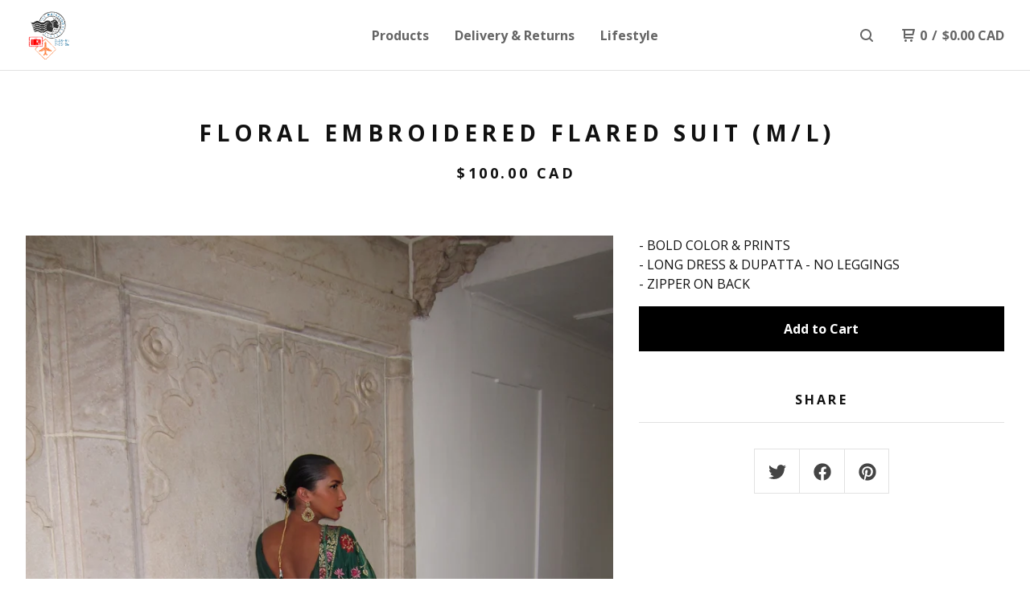

--- FILE ---
content_type: text/html; charset=utf-8
request_url: https://www.thematharoosisters.com/product/floral-embroidered-flared-suit
body_size: 8621
content:
<!DOCTYPE html>
  <head>
    <title>FLORAL EMBROIDERED FLARED SUIT (M/L) | THE MATHAROO SISTERS</title>
    <meta charset="utf-8">
    <meta name="viewport" content="width=device-width, initial-scale=1">
    <link href="/theme_stylesheets/199837587/1656459032/theme.css" media="screen" rel="stylesheet" type="text/css">
      <!-- Served from Big Cartel Storefront -->
<!-- Big Cartel generated meta tags -->
<meta name="generator" content="Big Cartel" />
<meta name="author" content="THE MATHAROO SISTERS" />
<meta name="description" content="- BOLD COLOR &amp; PRINTS - LONG DRESS &amp; DUPATTA - NO LEGGINGS - ZIPPER ON BACK" />
<meta name="referrer" content="strict-origin-when-cross-origin" />
<meta name="product_id" content="104545045" />
<meta name="product_name" content="FLORAL EMBROIDERED FLARED SUIT (M/L)" />
<meta name="product_permalink" content="floral-embroidered-flared-suit" />
<meta name="theme_name" content="Neat" />
<meta name="theme_version" content="1.9.10" />
<meta property="og:type" content="product" />
<meta property="og:site_name" content="THE MATHAROO SISTERS" />
<meta property="og:title" content="FLORAL EMBROIDERED FLARED SUIT (M/L)" />
<meta property="og:url" content="https://www.thematharoosisters.com/product/floral-embroidered-flared-suit" />
<meta property="og:description" content="- BOLD COLOR &amp; PRINTS - LONG DRESS &amp; DUPATTA - NO LEGGINGS - ZIPPER ON BACK" />
<meta property="og:image" content="https://assets.bigcartel.com/product_images/4b24c56b-8fbc-48fc-a07f-e7795610164c/floral-embroidered-flared-suit.jpg?auto=format&amp;fit=max&amp;h=1..." />
<meta property="og:image:secure_url" content="https://assets.bigcartel.com/product_images/4b24c56b-8fbc-48fc-a07f-e7795610164c/floral-embroidered-flared-suit.jpg?auto=format&amp;fit=max&amp;h=1..." />
<meta property="og:price:amount" content="100.00" />
<meta property="og:price:currency" content="CAD" />
<meta property="og:availability" content="instock" />
<meta name="twitter:card" content="summary_large_image" />
<meta name="twitter:title" content="FLORAL EMBROIDERED FLARED SUIT (M/L)" />
<meta name="twitter:description" content="- BOLD COLOR &amp; PRINTS - LONG DRESS &amp; DUPATTA - NO LEGGINGS - ZIPPER ON BACK" />
<meta name="twitter:image" content="https://assets.bigcartel.com/product_images/4b24c56b-8fbc-48fc-a07f-e7795610164c/floral-embroidered-flared-suit.jpg?auto=format&amp;fit=max&amp;h=1..." />
<!-- end of generated meta tags -->

<!-- Big Cartel generated link tags -->
<link rel="preconnect" href="https://fonts.googleapis.com" />
<link rel="preconnect" href="https://fonts.gstatic.com" crossorigin="true" />
<link rel="stylesheet" href="//fonts.googleapis.com/css?family=Open+Sans:300,400,500,700&amp;display=swap" type="text/css" title="Google Fonts" />
<link rel="canonical" href="https://www.thematharoosisters.com/product/floral-embroidered-flared-suit" />
<link rel="alternate" href="https://www.thematharoosisters.com/products.xml" type="application/rss+xml" title="Product Feed" />
<link rel="icon" href="/favicon.svg" type="image/svg+xml" />
<link rel="icon" href="/favicon.ico" type="image/x-icon" />
<link rel="apple-touch-icon" href="/apple-touch-icon.png" />
<!-- end of generated link tags -->

<!-- Big Cartel generated structured data -->
<script type="application/ld+json">
{"@context":"https://schema.org","@type":"BreadcrumbList","itemListElement":[{"@type":"ListItem","position":1,"name":"Home","item":"https://www.thematharoosisters.com/"},{"@type":"ListItem","position":2,"name":"Products","item":"https://www.thematharoosisters.com/products"},{"@type":"ListItem","position":3,"name":"INDIAN OUTFITS","item":"https://www.thematharoosisters.com/category/indian-outfits"},{"@type":"ListItem","position":4,"name":"FLORAL EMBROIDERED FLARED SUIT (M/L)","item":"https://www.thematharoosisters.com/product/floral-embroidered-flared-suit"}]}
</script>
<script type="application/ld+json">
{"@context":"https://schema.org/","@type":"Product","name":"FLORAL EMBROIDERED FLARED SUIT (M/L)","url":"https://www.thematharoosisters.com/product/floral-embroidered-flared-suit","description":"- BOLD COLOR \u0026amp;amp; PRINTS \n- LONG DRESS \u0026amp;amp; DUPATTA - NO LEGGINGS \n- ZIPPER ON BACK ","sku":"104545045","image":["https://assets.bigcartel.com/product_images/4b24c56b-8fbc-48fc-a07f-e7795610164c/floral-embroidered-flared-suit.jpg?auto=format\u0026fit=max\u0026h=1200\u0026w=1200","https://assets.bigcartel.com/product_images/5ecb30d4-7645-46e5-9f9a-b91a51441c8b/floral-embroidered-flared-suit.jpg?auto=format\u0026fit=max\u0026h=1200\u0026w=1200","https://assets.bigcartel.com/product_images/78aaf957-8d8b-4b1f-b06e-810205d62a54/floral-embroidered-flared-suit.jpg?auto=format\u0026fit=max\u0026h=1200\u0026w=1200","https://assets.bigcartel.com/product_images/1802877e-34f3-40ec-8f01-f6d3592f6c0c/floral-embroidered-flared-suit.jpg?auto=format\u0026fit=max\u0026h=1200\u0026w=1200","https://assets.bigcartel.com/product_images/79038b25-35c8-4414-9689-a44f3283080d/floral-embroidered-flared-suit.jpg?auto=format\u0026fit=max\u0026h=1200\u0026w=1200"],"brand":{"@type":"Brand","name":"THE MATHAROO SISTERS"},"offers":[{"@type":"Offer","name":"FLORAL EMBROIDERED FLARED SUIT (M/L)","url":"https://www.thematharoosisters.com/product/floral-embroidered-flared-suit","sku":"415896274","price":"100.0","priceCurrency":"CAD","priceValidUntil":"2027-01-21","availability":"https://schema.org/InStock","itemCondition":"NewCondition","additionalProperty":[{"@type":"PropertyValue","propertyID":"item_group_id","value":"104545045"}],"shippingDetails":[{"@type":"OfferShippingDetails","shippingDestination":{"@type":"DefinedRegion","addressCountry":"CA"},"shippingRate":{"@type":"MonetaryAmount","value":"0.0","currency":"CAD"}},{"@type":"OfferShippingDetails","shippingDestination":{"@type":"DefinedRegion","addressCountry":"US"},"shippingRate":{"@type":"MonetaryAmount","value":"0.0","currency":"CAD"}},{"@type":"OfferShippingDetails","shippingDestination":{"@type":"DefinedRegion","addressCountry":"AT"},"shippingRate":{"@type":"MonetaryAmount","value":"20.0","currency":"CAD"}},{"@type":"OfferShippingDetails","shippingDestination":{"@type":"DefinedRegion","addressCountry":"AU"},"shippingRate":{"@type":"MonetaryAmount","value":"20.0","currency":"CAD"}},{"@type":"OfferShippingDetails","shippingDestination":{"@type":"DefinedRegion","addressCountry":"BE"},"shippingRate":{"@type":"MonetaryAmount","value":"20.0","currency":"CAD"}},{"@type":"OfferShippingDetails","shippingDestination":{"@type":"DefinedRegion","addressCountry":"BR"},"shippingRate":{"@type":"MonetaryAmount","value":"20.0","currency":"CAD"}},{"@type":"OfferShippingDetails","shippingDestination":{"@type":"DefinedRegion","addressCountry":"CH"},"shippingRate":{"@type":"MonetaryAmount","value":"20.0","currency":"CAD"}},{"@type":"OfferShippingDetails","shippingDestination":{"@type":"DefinedRegion","addressCountry":"CZ"},"shippingRate":{"@type":"MonetaryAmount","value":"20.0","currency":"CAD"}},{"@type":"OfferShippingDetails","shippingDestination":{"@type":"DefinedRegion","addressCountry":"DE"},"shippingRate":{"@type":"MonetaryAmount","value":"20.0","currency":"CAD"}},{"@type":"OfferShippingDetails","shippingDestination":{"@type":"DefinedRegion","addressCountry":"DK"},"shippingRate":{"@type":"MonetaryAmount","value":"20.0","currency":"CAD"}},{"@type":"OfferShippingDetails","shippingDestination":{"@type":"DefinedRegion","addressCountry":"ES"},"shippingRate":{"@type":"MonetaryAmount","value":"20.0","currency":"CAD"}},{"@type":"OfferShippingDetails","shippingDestination":{"@type":"DefinedRegion","addressCountry":"FI"},"shippingRate":{"@type":"MonetaryAmount","value":"20.0","currency":"CAD"}},{"@type":"OfferShippingDetails","shippingDestination":{"@type":"DefinedRegion","addressCountry":"FR"},"shippingRate":{"@type":"MonetaryAmount","value":"20.0","currency":"CAD"}},{"@type":"OfferShippingDetails","shippingDestination":{"@type":"DefinedRegion","addressCountry":"GB"},"shippingRate":{"@type":"MonetaryAmount","value":"20.0","currency":"CAD"}},{"@type":"OfferShippingDetails","shippingDestination":{"@type":"DefinedRegion","addressCountry":"GR"},"shippingRate":{"@type":"MonetaryAmount","value":"20.0","currency":"CAD"}},{"@type":"OfferShippingDetails","shippingDestination":{"@type":"DefinedRegion","addressCountry":"HU"},"shippingRate":{"@type":"MonetaryAmount","value":"20.0","currency":"CAD"}},{"@type":"OfferShippingDetails","shippingDestination":{"@type":"DefinedRegion","addressCountry":"IE"},"shippingRate":{"@type":"MonetaryAmount","value":"20.0","currency":"CAD"}},{"@type":"OfferShippingDetails","shippingDestination":{"@type":"DefinedRegion","addressCountry":"IL"},"shippingRate":{"@type":"MonetaryAmount","value":"20.0","currency":"CAD"}},{"@type":"OfferShippingDetails","shippingDestination":{"@type":"DefinedRegion","addressCountry":"IN"},"shippingRate":{"@type":"MonetaryAmount","value":"20.0","currency":"CAD"}},{"@type":"OfferShippingDetails","shippingDestination":{"@type":"DefinedRegion","addressCountry":"IT"},"shippingRate":{"@type":"MonetaryAmount","value":"20.0","currency":"CAD"}},{"@type":"OfferShippingDetails","shippingDestination":{"@type":"DefinedRegion","addressCountry":"JP"},"shippingRate":{"@type":"MonetaryAmount","value":"20.0","currency":"CAD"}},{"@type":"OfferShippingDetails","shippingDestination":{"@type":"DefinedRegion","addressCountry":"KR"},"shippingRate":{"@type":"MonetaryAmount","value":"20.0","currency":"CAD"}},{"@type":"OfferShippingDetails","shippingDestination":{"@type":"DefinedRegion","addressCountry":"NL"},"shippingRate":{"@type":"MonetaryAmount","value":"20.0","currency":"CAD"}},{"@type":"OfferShippingDetails","shippingDestination":{"@type":"DefinedRegion","addressCountry":"NO"},"shippingRate":{"@type":"MonetaryAmount","value":"20.0","currency":"CAD"}},{"@type":"OfferShippingDetails","shippingDestination":{"@type":"DefinedRegion","addressCountry":"NZ"},"shippingRate":{"@type":"MonetaryAmount","value":"20.0","currency":"CAD"}},{"@type":"OfferShippingDetails","shippingDestination":{"@type":"DefinedRegion","addressCountry":"PL"},"shippingRate":{"@type":"MonetaryAmount","value":"20.0","currency":"CAD"}},{"@type":"OfferShippingDetails","shippingDestination":{"@type":"DefinedRegion","addressCountry":"PT"},"shippingRate":{"@type":"MonetaryAmount","value":"20.0","currency":"CAD"}},{"@type":"OfferShippingDetails","shippingDestination":{"@type":"DefinedRegion","addressCountry":"RO"},"shippingRate":{"@type":"MonetaryAmount","value":"20.0","currency":"CAD"}},{"@type":"OfferShippingDetails","shippingDestination":{"@type":"DefinedRegion","addressCountry":"SE"},"shippingRate":{"@type":"MonetaryAmount","value":"20.0","currency":"CAD"}},{"@type":"OfferShippingDetails","shippingDestination":{"@type":"DefinedRegion","addressCountry":"SK"},"shippingRate":{"@type":"MonetaryAmount","value":"20.0","currency":"CAD"}}]}]}
</script>

<!-- end of generated structured data -->

<script>
  window.bigcartel = window.bigcartel || {};
  window.bigcartel = {
    ...window.bigcartel,
    ...{"account":{"id":2782151,"host":"www.thematharoosisters.com","bc_host":"thematharoosisters.bigcartel.com","currency":"CAD","country":{"code":"CA","name":"Canada"}},"theme":{"name":"Neat","version":"1.9.10","colors":{"button_background_color":"#000000","button_text_color":"#FFFFFF","button_hover_background_color":"#444444","background_color":"#ffffff","primary_text_color":"#111111","link_text_color":"#444444","link_hover_color":"#1b1b1b"}},"checkout":{"payments_enabled":true,"stripe_publishable_key":"pk_live_51ITDFyACzU4JFDoqUT26G9kXR334OGqIQZY5lduj6sk35bDZOQjEpAxAniHIWbB0k771RNVE3jZClbzBhDeXIrrC00pGKyocAH","paypal_merchant_id":"QX4BPZCFM98AS"},"product":{"id":104545045,"name":"FLORAL EMBROIDERED FLARED SUIT (M/L)","permalink":"floral-embroidered-flared-suit","position":169,"url":"/product/floral-embroidered-flared-suit","status":"active","created_at":"2024-01-07T04:11:10.000Z","has_password_protection":false,"images":[{"url":"https://assets.bigcartel.com/product_images/4b24c56b-8fbc-48fc-a07f-e7795610164c/floral-embroidered-flared-suit.jpg?auto=format\u0026fit=max\u0026h=1000\u0026w=1000","width":2736,"height":3648},{"url":"https://assets.bigcartel.com/product_images/5ecb30d4-7645-46e5-9f9a-b91a51441c8b/floral-embroidered-flared-suit.jpg?auto=format\u0026fit=max\u0026h=1000\u0026w=1000","width":3000,"height":4000},{"url":"https://assets.bigcartel.com/product_images/78aaf957-8d8b-4b1f-b06e-810205d62a54/floral-embroidered-flared-suit.jpg?auto=format\u0026fit=max\u0026h=1000\u0026w=1000","width":3000,"height":4000},{"url":"https://assets.bigcartel.com/product_images/1802877e-34f3-40ec-8f01-f6d3592f6c0c/floral-embroidered-flared-suit.jpg?auto=format\u0026fit=max\u0026h=1000\u0026w=1000","width":1536,"height":2048},{"url":"https://assets.bigcartel.com/product_images/79038b25-35c8-4414-9689-a44f3283080d/floral-embroidered-flared-suit.jpg?auto=format\u0026fit=max\u0026h=1000\u0026w=1000","width":3000,"height":4000}],"price":100.0,"default_price":100.0,"tax":0.0,"on_sale":false,"description":"- BOLD COLOR \u0026 PRINTS \r\n- LONG DRESS \u0026 DUPATTA - NO LEGGINGS \r\n- ZIPPER ON BACK ","has_option_groups":false,"options":[{"id":415896274,"name":"FLORAL EMBROIDERED FLARED SUIT (M/L)","price":100.0,"sold_out":false,"has_custom_price":false,"option_group_values":[],"isLowInventory":true,"isAlmostSoldOut":true}],"artists":[],"categories":[{"id":1420211947,"name":"INDIAN OUTFITS","permalink":"indian-outfits","url":"/category/indian-outfits"}],"option_groups":[],"shipping":[{"amount_alone":0.0,"amount_with_others":0.0,"country":{"id":7,"name":"Canada","code":"CA"}},{"amount_alone":0.0,"amount_with_others":0.0,"country":{"id":43,"name":"United States","code":"US"}},{"amount_alone":20.0,"amount_with_others":0.0}]},"page":{"type":"product"}}
  }
</script>
<script id="stripe-js" src="https://js.stripe.com/v3/" ></script>
<script async src="https://www.paypal.com/sdk/js?client-id=AbPSFDwkxJ_Pxau-Ek8nKIMWIanP8jhAdSXX5MbFoCq_VkpAHX7DZEbfTARicVRWOVUgeUt44lu7oHF-&merchant-id=QX4BPZCFM98AS&currency=CAD&components=messages,buttons" data-partner-attribution-id="BigCartel_SP_PPCP" data-namespace="PayPalSDK"></script>
<style type="text/css">.bc-product-video-embed { width: 100%; max-width: 640px; margin: 0 auto 1rem; } .bc-product-video-embed iframe { aspect-ratio: 16 / 9; width: 100%; border: 0; }</style>
<script type="text/javascript">
  var _bcaq = _bcaq || [];
  _bcaq.push(['_setUrl','stats1.bigcartel.com']);_bcaq.push(['_trackVisit','2782151']);_bcaq.push(['_trackProduct','104545045','2782151']);
  (function() {
    var bca = document.createElement('script'); bca.type = 'text/javascript'; bca.async = true;
    bca.src = '/stats.min.js';
    var s = document.getElementsByTagName('script')[0]; s.parentNode.insertBefore(bca, s);
  })();
</script>
<script src="/assets/currency-formatter-e6d2ec3fd19a4c813ec8b993b852eccecac4da727de1c7e1ecbf0a335278e93a.js"></script> <!-- Meta Pixel Code -->
<script>
!function(f,b,e,v,n,t,s)
{if(f.fbq)return;n=f.fbq=function(){n.callMethod?
n.callMethod.apply(n,arguments):n.queue.push(arguments)};
if(!f._fbq)f._fbq=n;n.push=n;n.loaded=!0;n.version='2.0';
n.queue=[];t=b.createElement(e);t.async=!0;
t.src=v;s=b.getElementsByTagName(e)[0];
s.parentNode.insertBefore(t,s)}(window, document,'script',
'https://connect.facebook.net/en_US/fbevents.js');
fbq('init', '5203622763020901');
fbq('track', 'PageView');
</script>
<noscript><img height="1" width="1" style="display:none"
src="https://www.facebook.com/tr?id=5203622763020901&ev=PageView&noscript=1"
/></noscript>
<!-- End Meta Pixel Code -->
  </head>
  <body id="product" class="theme">
    
    <header class="header page">
    <div class="logo image">
      <a href="/" title="THE MATHAROO SISTERS">
        
          <img src="https://assets.bigcartel.com/theme_images/68697276/TMS+logo.PNG?auto=format&fit=max&w=416" alt="THE MATHAROO SISTERS">
        
      </a>
    </div>
    <nav class="sections" aria-label="Primary navigation">
      <ul class="navigation">
        <li><a href="/products">Products</a></li>
        
          <li><a title="View Delivery &amp; Returns" href="/information">Delivery & Returns</a></li>
        
          <li><a title="View Lifestyle" href="/blog">Lifestyle</a></li>
        
      </ul>
    </nav>
    <nav class="utility" aria-label="Secondary navigation">
      <ul>
        
          <li>
            <button class="button minimal-button open-search-button" type="button" aria-label="Search products">
              <svg aria-hidden="true" xmlns="http://www.w3.org/2000/svg" width="16" height="16" viewBox="0 0 16 16"><path d="M15.707 14.293l-3.112-3.092-.006-.004c.882-1.197 1.411-2.597 1.411-4.197 0-3.859-3.141-7-7-7s-7 3.1-7 7 3.141 7 7 7c1.575 0 3.025-.529 4.196-1.41v.006l3.093 3.111c.199.193.411.293.711.293s.512-.098.707-.293c.391-.407.393-1.007-.007-1.414zm-8.707-2.293c-2.757 0-5-2.243-5-5s2.243-5 5-5 5 2.2 5 5-2.243 5-5 5z"/></svg>
            </a>
          </li>
        
        <li class="cart">
          <a href="/cart" class="cart-link" title="View cart">
            <svg aria-hidden="true" xmlns="http://www.w3.org/2000/svg" width="16" height="16" viewBox="0 0 16 16"><path d="M15.202 0h-14.188c-.561 0-1.014.4-1.014 1s.453 1 1 1h1v9c0 .6.5 1 1 1h10c.56 0 1-.447 1-1s-.44-1-1-1h-9v-2h9.175c.56 0 1.124-.435 1.259-.97l1.536-6.06c.136-.57-.17-.97-.77-.97zm-2.596 6h-8.606v-4h9.397l-.791 4z"/><circle cx="4.5" cy="14.5" r="1.5"/><circle cx="11.5" cy="14.5" r="1.5"/></svg>
            <span class="header-item-count">0</span>
            <span class="desktop header-divider">/</span>
            <span class="desktop header-subtotal-amount"><span data-currency-amount="0" data-currency-code="CAD"><span class="currency_sign">$</span>0.00 <span class="currency_code">CAD</span></span></span>
          </a>
        </li>
        <li>
          <button class="button minimal-button open-mobile-navigation mobile" aria-label="Open mobile navigation" type="button">
            <svg aria-hidden="true" xmlns="http://www.w3.org/2000/svg" width="22" height="22" viewBox="0 0 16 10"><path d="M15.5 0h-15c-.276 0-.5.2-.5.5v1c0 .3.2.5.5.5h15c.276 0 .5-.2.5-.5v-1c0-.3-.2-.5-.5-.5zM15.5 4h-15c-.276 0-.5.2-.5.5v1c0 .3.2.5.5.5h15c.276 0 .5-.2.5-.5v-1c0-.3-.2-.5-.5-.5zM15.5 8h-15c-.276 0-.5.2-.5.5v1c0 .3.2.5.5.5h15c.276 0 .5-.224.5-.5v-1c0-.3-.2-.5-.5-.5z"/></svg>
          </button>
        </li>
      </ul>
    </nav>
  </header>
  
    
    <main id="main" class="content ">
      <div class="product-container">
  <h1>FLORAL EMBROIDERED FLARED SUIT (M/L)</h1>
  
  
    <div class="product-subheader">
    
      <span data-currency-amount="100.0" data-currency-code="CAD"><span class="currency_sign">$</span>100.00 <span class="currency_code">CAD</span></span>
    
  </em></div>
  

  <section class="product-images image-gallery">
    <div class="default-product-image">
      
        <a href="https://assets.bigcartel.com/product_images/4b24c56b-8fbc-48fc-a07f-e7795610164c/floral-embroidered-flared-suit.jpg?auto=format&fit=max&w=2000">
          <img
            alt="FLORAL EMBROIDERED FLARED SUIT (M/L)"
            class="blur-up primary-image lazyload"
            src="https://assets.bigcartel.com/product_images/4b24c56b-8fbc-48fc-a07f-e7795610164c/floral-embroidered-flared-suit.jpg?auto=format&fit=max&w=100"
            data-srcset="
              https://assets.bigcartel.com/product_images/4b24c56b-8fbc-48fc-a07f-e7795610164c/floral-embroidered-flared-suit.jpg?auto=format&fit=max&w=400 400w,
              https://assets.bigcartel.com/product_images/4b24c56b-8fbc-48fc-a07f-e7795610164c/floral-embroidered-flared-suit.jpg?auto=format&fit=max&w=460 460w,
              https://assets.bigcartel.com/product_images/4b24c56b-8fbc-48fc-a07f-e7795610164c/floral-embroidered-flared-suit.jpg?auto=format&fit=max&w=530 530w,
              https://assets.bigcartel.com/product_images/4b24c56b-8fbc-48fc-a07f-e7795610164c/floral-embroidered-flared-suit.jpg?auto=format&fit=max&w=800 800w,
              https://assets.bigcartel.com/product_images/4b24c56b-8fbc-48fc-a07f-e7795610164c/floral-embroidered-flared-suit.jpg?auto=format&fit=max&w=1050 1050w,
              https://assets.bigcartel.com/product_images/4b24c56b-8fbc-48fc-a07f-e7795610164c/floral-embroidered-flared-suit.jpg?auto=format&fit=max&w=1300 1300w,
              https://assets.bigcartel.com/product_images/4b24c56b-8fbc-48fc-a07f-e7795610164c/floral-embroidered-flared-suit.jpg?auto=format&fit=max&w=1500 1500w,
              https://assets.bigcartel.com/product_images/4b24c56b-8fbc-48fc-a07f-e7795610164c/floral-embroidered-flared-suit.jpg?auto=format&fit=max&w=1800 1800w
            "
            data-sizes="auto"
          >
        </a>
      
    </div>
    
      <ul class="product-thumbnails">
        
          <li>
            <a href="https://assets.bigcartel.com/product_images/5ecb30d4-7645-46e5-9f9a-b91a51441c8b/floral-embroidered-flared-suit.jpg?auto=format&fit=max&w=2000">
              <img
                alt="FLORAL EMBROIDERED FLARED SUIT (M/L)"
                class="blur-up product-image-thumbnail lazyload"
                src="https://assets.bigcartel.com/product_images/4b24c56b-8fbc-48fc-a07f-e7795610164c/floral-embroidered-flared-suit.jpg?auto=format&fit=max&w=100"
                data-srcset="
                  https://assets.bigcartel.com/product_images/5ecb30d4-7645-46e5-9f9a-b91a51441c8b/floral-embroidered-flared-suit.jpg?auto=format&fit=max&w=100 100w,
                  https://assets.bigcartel.com/product_images/5ecb30d4-7645-46e5-9f9a-b91a51441c8b/floral-embroidered-flared-suit.jpg?auto=format&fit=max&w=200 200w,
                  https://assets.bigcartel.com/product_images/5ecb30d4-7645-46e5-9f9a-b91a51441c8b/floral-embroidered-flared-suit.jpg?auto=format&fit=max&w=300 300w,
                  https://assets.bigcartel.com/product_images/5ecb30d4-7645-46e5-9f9a-b91a51441c8b/floral-embroidered-flared-suit.jpg?auto=format&fit=max&w=500 500w
                "
                data-sizes="auto"
              >
            </a>
          </li>
        
          <li>
            <a href="https://assets.bigcartel.com/product_images/78aaf957-8d8b-4b1f-b06e-810205d62a54/floral-embroidered-flared-suit.jpg?auto=format&fit=max&w=2000">
              <img
                alt="FLORAL EMBROIDERED FLARED SUIT (M/L)"
                class="blur-up product-image-thumbnail lazyload"
                src="https://assets.bigcartel.com/product_images/4b24c56b-8fbc-48fc-a07f-e7795610164c/floral-embroidered-flared-suit.jpg?auto=format&fit=max&w=100"
                data-srcset="
                  https://assets.bigcartel.com/product_images/78aaf957-8d8b-4b1f-b06e-810205d62a54/floral-embroidered-flared-suit.jpg?auto=format&fit=max&w=100 100w,
                  https://assets.bigcartel.com/product_images/78aaf957-8d8b-4b1f-b06e-810205d62a54/floral-embroidered-flared-suit.jpg?auto=format&fit=max&w=200 200w,
                  https://assets.bigcartel.com/product_images/78aaf957-8d8b-4b1f-b06e-810205d62a54/floral-embroidered-flared-suit.jpg?auto=format&fit=max&w=300 300w,
                  https://assets.bigcartel.com/product_images/78aaf957-8d8b-4b1f-b06e-810205d62a54/floral-embroidered-flared-suit.jpg?auto=format&fit=max&w=500 500w
                "
                data-sizes="auto"
              >
            </a>
          </li>
        
          <li>
            <a href="https://assets.bigcartel.com/product_images/1802877e-34f3-40ec-8f01-f6d3592f6c0c/floral-embroidered-flared-suit.jpg?auto=format&fit=max&w=2000">
              <img
                alt="FLORAL EMBROIDERED FLARED SUIT (M/L)"
                class="blur-up product-image-thumbnail lazyload"
                src="https://assets.bigcartel.com/product_images/4b24c56b-8fbc-48fc-a07f-e7795610164c/floral-embroidered-flared-suit.jpg?auto=format&fit=max&w=100"
                data-srcset="
                  https://assets.bigcartel.com/product_images/1802877e-34f3-40ec-8f01-f6d3592f6c0c/floral-embroidered-flared-suit.jpg?auto=format&fit=max&w=100 100w,
                  https://assets.bigcartel.com/product_images/1802877e-34f3-40ec-8f01-f6d3592f6c0c/floral-embroidered-flared-suit.jpg?auto=format&fit=max&w=200 200w,
                  https://assets.bigcartel.com/product_images/1802877e-34f3-40ec-8f01-f6d3592f6c0c/floral-embroidered-flared-suit.jpg?auto=format&fit=max&w=300 300w,
                  https://assets.bigcartel.com/product_images/1802877e-34f3-40ec-8f01-f6d3592f6c0c/floral-embroidered-flared-suit.jpg?auto=format&fit=max&w=500 500w
                "
                data-sizes="auto"
              >
            </a>
          </li>
        
          <li>
            <a href="https://assets.bigcartel.com/product_images/79038b25-35c8-4414-9689-a44f3283080d/floral-embroidered-flared-suit.jpg?auto=format&fit=max&w=2000">
              <img
                alt="FLORAL EMBROIDERED FLARED SUIT (M/L)"
                class="blur-up product-image-thumbnail lazyload"
                src="https://assets.bigcartel.com/product_images/4b24c56b-8fbc-48fc-a07f-e7795610164c/floral-embroidered-flared-suit.jpg?auto=format&fit=max&w=100"
                data-srcset="
                  https://assets.bigcartel.com/product_images/79038b25-35c8-4414-9689-a44f3283080d/floral-embroidered-flared-suit.jpg?auto=format&fit=max&w=100 100w,
                  https://assets.bigcartel.com/product_images/79038b25-35c8-4414-9689-a44f3283080d/floral-embroidered-flared-suit.jpg?auto=format&fit=max&w=200 200w,
                  https://assets.bigcartel.com/product_images/79038b25-35c8-4414-9689-a44f3283080d/floral-embroidered-flared-suit.jpg?auto=format&fit=max&w=300 300w,
                  https://assets.bigcartel.com/product_images/79038b25-35c8-4414-9689-a44f3283080d/floral-embroidered-flared-suit.jpg?auto=format&fit=max&w=500 500w
                "
                data-sizes="auto"
              >
            </a>
          </li>
        
      </ul>
    
  </section>

  <section class="product-description">
    
      <p>- BOLD COLOR & PRINTS 
<br />- LONG DRESS & DUPATTA - NO LEGGINGS 
<br />- ZIPPER ON BACK</p>
    

    

    
      
      <form method="post" class="product-form show-sold-out" action="/cart" accept-charset="utf8">
        <input type="hidden" name="utf8" value='✓'>
        
          <input type="hidden" name="cart[add][id]" id="option" value="415896274" />
        
        <button class="button add-to-cart-button" name="submit" type="submit" data-add-title="Add to Cart" data-sold-title="Sold out">Add to Cart</button>
        <div id="instant-checkout-button" style="display:none" data-stripe-user-id="acct_1ITDFyACzU4JFDoq" data-cart-url="https://api.bigcartel.com/store/2782151/carts" data-account-country="CA" data-account-currency="cad" data-button-height="44px" data-button-theme="dark"></div><script src="/assets/instant-checkout-c43967eec81e774179ce3140ed3bd1d1b8e32b8e7fe95e3c8bee59ccc265913b.js"></script>
        
      </form>
    

    
      <div class="product-section-subheader">Share</div>
      <ul class="social-links product-share-buttons">
        <li class="share-twitter">
          
          

          <a target="_blank" title="Share on Twitter" href="https://twitter.com/intent/tweet?text=FLORAL+EMBROIDERED+FLARED+SUIT+%28M%2FL%29+-+THE+MATHAROO+SISTERS+https%3A%2F%2Fwww.thematharoosisters.com%2Fproduct%2Ffloral-embroidered-flared-suit" onclick="javascript:window.open(this.href, '', 'menubar=no,toolbar=no,resizable=no,scrollbars=no,height=400,width=600');return false;">
            <svg class="twitter-icon" height="36" width="36" aria-hidden="true" focusable="false" role="img" xmlns="http://www.w3.org/2000/svg" viewBox="0 0 512 512"><path fill="currentColor" d="M459.37 151.716c.325 4.548.325 9.097.325 13.645 0 138.72-105.583 298.558-298.558 298.558-59.452 0-114.68-17.219-161.137-47.106 8.447.974 16.568 1.299 25.34 1.299 49.055 0 94.213-16.568 130.274-44.832-46.132-.975-84.792-31.188-98.112-72.772 6.498.974 12.995 1.624 19.818 1.624 9.421 0 18.843-1.3 27.614-3.573-48.081-9.747-84.143-51.98-84.143-102.985v-1.299c13.969 7.797 30.214 12.67 47.431 13.319-28.264-18.843-46.781-51.005-46.781-87.391 0-19.492 5.197-37.36 14.294-52.954 51.655 63.675 129.3 105.258 216.365 109.807-1.624-7.797-2.599-15.918-2.599-24.04 0-57.828 46.782-104.934 104.934-104.934 30.213 0 57.502 12.67 76.67 33.137 23.715-4.548 46.456-13.32 66.599-25.34-7.798 24.366-24.366 44.833-46.132 57.827 21.117-2.273 41.584-8.122 60.426-16.243-14.292 20.791-32.161 39.308-52.628 54.253z"></path></svg>
          </a>
        </li>
        <li class="share-facebook">
          <a target="_blank" title="Share on Facebook" href="https://www.facebook.com/sharer/sharer.php?u=https://www.thematharoosisters.com/product/floral-embroidered-flared-suit">
            <svg class="facebook-icon" height="36" width="36" aria-hidden="true" focusable="false" role="img" xmlns="http://www.w3.org/2000/svg" viewBox="0 0 512 512"><path fill="currentColor" d="M504 256C504 119 393 8 256 8S8 119 8 256c0 123.78 90.69 226.38 209.25 245V327.69h-63V256h63v-54.64c0-62.15 37-96.48 93.67-96.48 27.14 0 55.52 4.84 55.52 4.84v61h-31.28c-30.8 0-40.41 19.12-40.41 38.73V256h68.78l-11 71.69h-57.78V501C413.31 482.38 504 379.78 504 256z"></path></svg>
          </a>
        </li>
        <li class="share-pinterest">
          <a title="Pin" data-pin-custom="true" data-pin-do="buttonPin" href="https://www.pinterest.com/pin/create/button/?url=https://www.thematharoosisters.com/product/floral-embroidered-flared-suit&media=https://assets.bigcartel.com/product_images/4b24c56b-8fbc-48fc-a07f-e7795610164c/floral-embroidered-flared-suit.jpg&description=- BOLD COLOR &amp; PRINTS 
- LONG DRESS &amp; DUPATTA - NO LEGGINGS 
- ZIPPER ON BACK ">
            <svg class="pinterest-icon" height="36" width="36" aria-hidden="true" focusable="false" role="img" role="img" xmlns="http://www.w3.org/2000/svg" viewBox="0 0 496 512"><path fill="currentColor" d="M496 256c0 137-111 248-248 248-25.6 0-50.2-3.9-73.4-11.1 10.1-16.5 25.2-43.5 30.8-65 3-11.6 15.4-59 15.4-59 8.1 15.4 31.7 28.5 56.8 28.5 74.8 0 128.7-68.8 128.7-154.3 0-81.9-66.9-143.2-152.9-143.2-107 0-163.9 71.8-163.9 150.1 0 36.4 19.4 81.7 50.3 96.1 4.7 2.2 7.2 1.2 8.3-3.3.8-3.4 5-20.3 6.9-28.1.6-2.5.3-4.7-1.7-7.1-10.1-12.5-18.3-35.3-18.3-56.6 0-54.7 41.4-107.6 112-107.6 60.9 0 103.6 41.5 103.6 100.9 0 67.1-33.9 113.6-78 113.6-24.3 0-42.6-20.1-36.7-44.8 7-29.5 20.5-61.3 20.5-82.6 0-19-10.2-34.9-31.4-34.9-24.9 0-44.9 25.7-44.9 60.2 0 22 7.4 36.8 7.4 36.8s-24.5 103.8-29 123.2c-5 21.4-3 51.6-.9 71.2C65.4 450.9 0 361.1 0 256 0 119 111 8 248 8s248 111 248 248z"></path>
            </svg>
          </a>
        </li>
      </ul>
    

  </section>
</div>



    </main>
  

  <footer>
    <nav class="footernav">
      <ul>
        <li><a href="/">Home</a></li>
        
          <li><a title="View Delivery &amp; Returns" href="/information">Delivery & Returns</a></li>
        
          <li><a title="View Lifestyle" href="/blog">Lifestyle</a></li>
        
        <li><a href="/contact">Contact</a></li>
        
          <li><a href="http://www.matropolitan.com">Back to site</a></li>
        
      </ul>
    </nav>
	  
    <cite><span class="badge"><a href="https://www.bigcartel.com/?utm_source=bigcartel&utm_medium=storefront&utm_campaign=2782151&utm_term=thematharoosisters" data-bc-hook="attribution">Powered by Big Cartel</a></span></cite>
  </footer>

  <div class="full-screen-overlay mobile-navigation">
    <button class="close-overlay" aria-label="Close navigation" type="button">
      <svg aria-hidden="true" class="close-icon" xmlns="http://www.w3.org/2000/svg" width="15" height="15" viewBox="0 0 8 8"><path d="M7.924 6.51l-2.474-2.475 2.475-2.475c.196-.195.196-.512 0-.707l-.708-.753c-.195-.195-.512-.195-.707 0l-2.474 2.521-2.475-2.475c-.195-.195-.512-.195-.707 0l-.707.754c-.196.195-.196.5 0 .707l2.475 2.475-2.475 2.428c-.196.195-.196.5 0 .707l.707.7c.195.2.5.2.7 0l2.475-2.475 2.481 2.482c.195.2.5.2.7 0l.707-.707c.204-.217.183-.517-.017-.707z"/></svg>
    </button>
    <div class="overlay-content">
      <nav class="mobile-navigation-items">
        <ul class="mobile-navigation-list">
          <li><a href="/products">Products</a></li>
          
            <li><a title="View Delivery &amp; Returns" href="/information">Delivery & Returns</a></li>
          
            <li><a title="View Lifestyle" href="/blog">Lifestyle</a></li>
          
          <li><a href="/contact">Contact</a></li>
        </ul>
      </nav>
    </div>
  </div>

  
    <div class="full-screen-overlay search-overlay">
      <button class="close-overlay" aria-label="Close search window" type="button">
        <svg aria-hidden="true" class="close-icon" xmlns="http://www.w3.org/2000/svg" width="15" height="15" viewBox="0 0 8 8"><path d="M7.924 6.51l-2.474-2.475 2.475-2.475c.196-.195.196-.512 0-.707l-.708-.753c-.195-.195-.512-.195-.707 0l-2.474 2.521-2.475-2.475c-.195-.195-.512-.195-.707 0l-.707.754c-.196.195-.196.5 0 .707l2.475 2.475-2.475 2.428c-.196.195-.196.5 0 .707l.707.7c.195.2.5.2.7 0l2.475-2.475 2.481 2.482c.195.2.5.2.7 0l.707-.707c.204-.217.183-.517-.017-.707z"/></svg>
      </button>
      <div class="overlay-content">
        <form action="/products" method="get" class="search-form">
          <input type="text" name="search" id="search-input" placeholder="Search products...">
        </form>
      </div>
    </div>
  
   <script>
      var themeOptions = {
        hasAnnouncement: true
      }
      function setCookie(name,value,days) {
        var expires = "";
        if (days) {
          var date = new Date();
          date.setTime(date.getTime() + (days*24*60*60*1000));
          expires = "; expires=" + date.toUTCString();
        }
        document.cookie = name + "=" + (value || "")  + expires + "; path=/";
      }
      function getCookie(name) {
        var nameEQ = name + "=";
        var ca = document.cookie.split(';');
        for(var i=0;i < ca.length;i++) {
          var c = ca[i];
          while (c.charAt(0)==' ') c = c.substring(1,c.length);
          if (c.indexOf(nameEQ) == 0) return c.substring(nameEQ.length,c.length);
        }
        return null;
      }
      function eraseCookie(name) {
        document.cookie = name+'=; Max-Age=-99999999;';
      }
      String.prototype.hashCode = function() {
        var hash = 0, i, chr;
        if (this.length === 0) return hash;
        for (i = 0; i < this.length; i++) {
          chr   = this.charCodeAt(i);
          hash  = ((hash << 5) - hash) + chr;
          hash |= 0;
        }
        return hash;
      };
      if (themeOptions.hasAnnouncement) {
        announceDiv = document.getElementById("announce-message");
        if (announceDiv) {
          announcementMessage =document.querySelector(".announcement-message-text").innerHTML;
          hashedMessage = announcementMessage.hashCode();
          cookieValue = getCookie("hide-announcement-message");
          if (cookieValue) {
            if (cookieValue != hashedMessage) {
              announceDiv.classList.add('visible');
            }
          }
          else {
            announceDiv.classList.add('visible');
          }
        }
      }
    </script>
  <script src="//ajax.googleapis.com/ajax/libs/jquery/3.5.1/jquery.min.js"></script>
  <script src="https://assets.bigcartel.com/api/6/api.cad.js?v=1"></script>
  <script src="https://assets.bigcartel.com/theme_assets/91/1.9.10/theme.js?v=1"></script>
  
    <script async defer src="//assets.pinterest.com/js/pinit.js"></script>
    <script>
      var show_sold_out_product_options = 'true';
      Product.find('floral-embroidered-flared-suit', processProduct)
    </script>
  
  <script>
    $(function() {
  		if ($('.slideshow').length) {
        $('.carousel').flickity({
          accessibility: true,
          adaptiveHeight: false,
          autoPlay: 6000,
          cellAlign: 'center',
          cellSelector: undefined,
          contain: false,
          draggable: '>1',
          dragThreshold: 3,
          freeScroll: false,
          groupCells: false,
          initialIndex: 0,
          lazyLoad: true,
          percentPosition: true,
          prevNextButtons: false,
          pageDots: true,
          resize: true,
          rightToLeft: false,
          setGallerySize: false,
          watchCSS: false,
          wrapAround: true
        });
  		}
    });
  </script>
<script defer src="https://static.cloudflareinsights.com/beacon.min.js/vcd15cbe7772f49c399c6a5babf22c1241717689176015" integrity="sha512-ZpsOmlRQV6y907TI0dKBHq9Md29nnaEIPlkf84rnaERnq6zvWvPUqr2ft8M1aS28oN72PdrCzSjY4U6VaAw1EQ==" data-cf-beacon='{"rayId":"9c19295dbe49879c","version":"2025.9.1","serverTiming":{"name":{"cfExtPri":true,"cfEdge":true,"cfOrigin":true,"cfL4":true,"cfSpeedBrain":true,"cfCacheStatus":true}},"token":"44d6648085c9451aa740849b0372227e","b":1}' crossorigin="anonymous"></script>
</body>
</html>